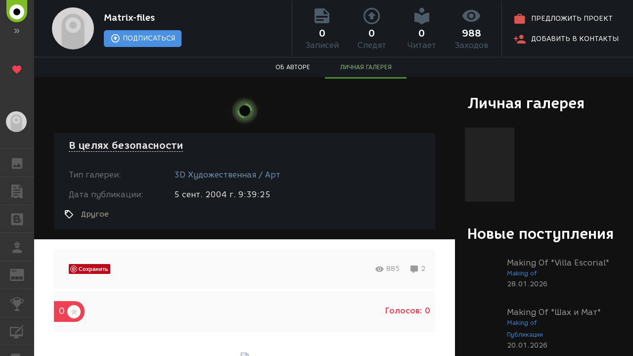

--- FILE ---
content_type: text/html; charset=UTF-8
request_url: https://render.ru/ru/gallery/artwork/3895
body_size: 4171
content:
<!DOCTYPE html>
<html ng-app="render" ng-controller="RenderCtrl as render" lang="ru">
<head>
    <meta name="viewport" content="width=device-width, initial-scale=1.0, maximum-scale=1.0, user-scalable=no">
    <meta http-equiv="content-type" content="text/html; charset=utf-8"/>
    <title ng-bind="($title ? $title : i18n.global.Title)">В целях безопасности</title>
    <meta name="description" content="">
    <meta name="yandex-verification" content="5d83205f65099224" />
    <meta name="yandex-verification" content="c1bdb1aa5999656c" />
    <meta name="google-site-verification" content="RlWodvcgSqEG2IhzKqohcL6naHO5iwunZa9reFuFTOg" />
    <meta name="google-site-verification" content="-t-pNqkeho3ARLXYG2Kx9s0tkM9HnnWydYLV3FY6TfY" />
    <meta name="p:domain_verify" content="a6fadb24dd39e9122a2b1f0a272dd720" />

    <!-- Google Tag Manager -->
    <script>
        (function(w,d,s,l,i){w[l]=w[l]||[];w[l].push({'gtm.start':
            new Date().getTime(),event:'gtm.js'});var f=d.getElementsByTagName(s)[0],
            j=d.createElement(s),dl=l!='dataLayer'?'&l='+l:'';j.async=true;j.src=
            'https://www.googletagmanager.com/gtm.js?id='+i+dl;f.parentNode.insertBefore(j,f);
        })(window,document,'script','dataLayer','GTM-54PMF2W');
    </script>
    <!-- End Google Tag Manager -->

    <!-- Global site tag (gtag.js) - Google Analytics -->
    <script async src="https://www.googletagmanager.com/gtag/js?id=G-12T9QEZDH2"></script>
    <script>
        window.dataLayer = window.dataLayer || [];
        function gtag(){dataLayer.push(arguments);}
        gtag('js', new Date());
        gtag('config', 'G-12T9QEZDH2', {'cookie_domain': '.render.ru'});
    </script>
    <!-- End Global site tag (gtag.js) - Google Analytics -->

    <!-- Facebook Pixel Code -->
    <script>
        !function(f,b,e,v,n,t,s){if(f.fbq)return;n=f.fbq=function(){n.callMethod?n.callMethod.apply(n,arguments):n.queue.push(arguments)};
            if(!f._fbq)f._fbq=n;n.push=n;n.loaded=!0;n.version='2.0';n.queue=[];
            t=b.createElement(e);t.async=!0; t.src=v;s=b.getElementsByTagName(e)[0];s.parentNode.insertBefore(t,s)
        }(window, document,'script','https://connect.facebook.net/ru_RU/fbevents.js');
        fbq('init', '263897241158329');
        fbq('track', 'PageView');
    </script>
    <!-- End Facebook Pixel Code -->

    <!-- Yandex.Metrika counter -->
    <script type="text/javascript" >
        (function(m,e,t,r,i,k,a){m[i]=m[i]||function(){(m[i].a=m[i].a||[]).push(arguments)};
            m[i].l=1*new Date();k=e.createElement(t),a=e.getElementsByTagName(t)[0],k.async=1,k.src=r,a.parentNode.insertBefore(k,a)})
        (window, document, "script", "https://cdn.jsdelivr.net/npm/yandex-metrica-watch/tag.js", "ym");

        ym(25114673, "init", {
            clickmap:true,
            trackLinks:true,
            accurateTrackBounce:true,
            trackHash:true
        });
    </script>
    <!-- /Yandex.Metrika counter -->

    <!-- Rating@Mail.ru counter -->
    <script type="text/javascript">
        var _tmr = window._tmr || (window._tmr = []);
        _tmr.push({id: "43010", type: "pageView", start: (new Date()).getTime()});
        (function (d, w, id) {
            if (d.getElementById(id)) return;
            var ts = d.createElement("script"); ts.type = "text/javascript"; ts.async = true; ts.id = id;
            ts.src = (d.location.protocol == "https:" ? "https:" : "http:") + "//top-fwz1.mail.ru/js/code.js";
            var f = function () {var s = d.getElementsByTagName("script")[0]; s.parentNode.insertBefore(ts, s);};
            if (w.opera == "[object Opera]") { d.addEventListener("DOMContentLoaded", f, false); } else { f(); }
        })(document, window, "topmailru-code");
    </script>
    <!-- //Rating@Mail.ru counter -->

    <link rel="canonical" href="https://render.ru/ru/gallery/artwork/3895">
    <meta name="twitter:card" content="summary" />
    <meta name="twitter:site" content="@renderRu" />
    <meta property="og:locale" content="ru_RU" />
    <meta property="og:site_name" content="RENDER.RU" />
    <meta property="og:url" content="https://render.ru/ru/gallery/artwork/3895" />
    <meta property="og:type" content="article" />
    <meta property="og:title" content="В целях безопасности" />
    <meta property="og:description" content="" />
    <meta property="og:image" content="https://st.render.ru/artwork/60588" />

    <script type="text/javascript">
        var AppParams = {
            render: {
                lang_domain: {
                    '*': 'renderu.com',
                    'ru': 'render.ru'
                },
                breadcrumbs: [],
                share: {
                    vk: {
                        api_id: '6841456',
                        group_id: '8938191',
                        v: '5.131'
                    },
                    facebook: {
                        api_id: '1698969840337248',
                        page_id: '312936276073535',
                        version: 'v11.0'
                    }
                },
                oauth : {
                    facebook: '1698969840337248',
                    google: '684187944552-h8gbfioh06h4kvs9q760qrjiss1l66ai.apps.googleusercontent.com',
                    vk: '5082788'
                },
                recaptcha: '6Ld4xWsUAAAAAHhrrWq6zVl5wd1S6HaneASDImvz'
            },
            core  : {
                frontend  : '2.39.13',
                api_url   : '/ru/',
                lang      : 'ru',
                storage   : 'https://st.render.ru'
            }
        };

    </script>

    <link rel="icon" type="image/vnd.microsoft.icon" href="/favicon.ico" />
    <link rel="stylesheet" href="/f/css/mdi/css/materialdesignicons.min.css?v=4.4.95.1">
    <script src="/f/render/libs.js?v=2.39.13"></script>
    <script src="/f/js/packery.pkgd.min.js?v=2.1.2"></script>


    <link rel="stylesheet" href="/f/js/redactor/redactor.css" type="text/css" media="all"/>
    <script src="/f/js/redactor/redactor.js?v=10.2.6.6"></script>
    <script src="/f/js/redactor/lang/ru.js"></script>
    <script src="/f/js/redactor/plugins/video/video.js?v=0.3" async defer></script>
    <script src="/f/js/redactor/plugins/fontcolor/fontcolor.js" async defer></script>
    <script src="/f/js/redactor/plugins/fullscreen/fullscreen.js" async defer></script>
    <script src="/f/js/rendermanager.js?v=0.2" async defer></script>

    <script src="/f/render/index.js?v=2.39.13"></script>
    <script src="/f/render/default/ru.render.templates.js?v=2.39.13"></script>
    <link rel="stylesheet" href="/f/render/index.css?v=2.39.13">

    <script type="text/javascript">!function(d){var t=d.createElement("script");t.type="text/javascript",t.async=!0,t.src="https://vk.com/js/api/openapi.js?160",t.onload=function(){VK.init({apiId: 4360114, onlyWidgets: true}),VK.Retargeting.Init("VK-RTRG-323430-8lNrA"),VK.Retargeting.Hit()},d.head.appendChild(t)}(document);</script>
    <script type="text/javascript">(function(d, s, id){var js, fjs = d.getElementsByTagName(s)[0];if (d.getElementById(id)) {return;}js = d.createElement(s); js.id = id; js.src = "https://connect.facebook.net/ru_RU/sdk.js"; fjs.parentNode.insertBefore(js, fjs)}(document, 'script', 'facebook-jssdk'));</script>
    <script type="text/javascript">window.twttr = (function(d, s, id) {var js, fjs = d.getElementsByTagName(s)[0], t = window.twttr || {}; if (d.getElementById(id)) {return t;}js = d.createElement(s); js.id = id; js.src = "https://platform.twitter.com/widgets.js"; fjs.parentNode.insertBefore(js, fjs); t._e = []; t.ready = function(f) { t._e.push(f); }; return t;}(document, 'script', 'twitter-wjs'));</script>
    <script src="https://apis.google.com/js/platform.js" async defer>
        {lang: 'ru', parsetags: 'explicit'}
    </script>
    <script type="text/javascript" src="//assets.pinterest.com/js/pinit.js" async defer></script>

    <base href="/ru/">
</head>

<body class="b-page b-page__body" scrollchanger ui-view="body" autoscroll>
<nav style="visibility:hidden">
    <a href="section">Блоги</a>
    <a href="news">Новости</a>
    <a href="section/8">Уроки</a>
    <a href="vacancy/search">Вакансии</a>
    <a href="freelance/search">Сеть аутсорсинга. Фриланс объявления.</a>
    <a href="gallery">ГАЛЕРЕЯ</a>
    <a href="gallery/28">ГАЛЕРЕЯ 2D Арт</a>
    <a href="gallery/1">ГАЛЕРЕЯ 3D Художественная</a>
    <a href="gallery/2">ГАЛЕРЕЯ 3D Архитектура</a>
    <a href="gallery/59">ГАЛЕРЕЯ Видео</a>
</nav>
<div itemscope itemtype="http://schema.org/Article" style="visibility:hidden">
    <link itemprop="mainEntityOfPage" itemscope href="https://render.ru/ru/gallery/artwork/3895" />
    <div itemprop="publisher" itemscope itemtype="https://schema.org/Organization">
        <div itemprop="logo" itemscope itemtype="https://schema.org/ImageObject">
            <img itemprop="image url" src="https://render.ru/f/render/images/logo_600x60.png" alt="RENDER.RU"/>
            <meta itemprop="width" content="600">
            <meta itemprop="height" content="60">
        </div>
        <meta itemprop="telephone" content="-">
        <meta itemprop="address" content="-">
        <meta itemprop="name" content="RENDER.RU">
    </div>
    <meta itemprop="datePublished" content="2004-09-05">
    <meta itemprop="dateModified" content="2004-09-05">
    <div itemprop="author" itemscope itemtype="http://schema.org/Person">
        <span itemprop="name">Matrix-files</span>
        <img itemprop="image"  src="https://render.ru/f/render/images/no-avatar.png" alt="Matrix-files"/>
    </div>

    <div>
        <h1 itemprop="headline">В целях безопасности</h1>
        <span itemprop="image" itemscope itemtype="https://schema.org/ImageObject">
            <img itemprop="image url" src="https://st.render.ru/artwork/60588" alt="preview В целях безопасности"/>
        </span>
                <span itemprop="image" itemscope itemtype="https://schema.org/ImageObject">
            <a href="https://st.render.ru/artwork/60588" target="_blank"><img itemprop="image url" src="https://st.render.ru/art/60588" alt="Другое" title="Matrix-files В целях безопасности"/></a>
        </span>
                <div itemprop="articleBody"></div>
    </div>
    <div itemprop="commentCount">2</div>
            <div itemprop="comment" itemscope itemtype="http://schema.org/Comment">
            <div itemprop="dateCreated">2004-09-06</div>
            <div itemprop="text">ну и накой здесь тридее??</div>
        </div>
            <div itemprop="comment" itemscope itemtype="http://schema.org/Comment">
            <div itemprop="dateCreated">2009-08-04</div>
            <div itemprop="text">Сомневаюсь я, чтобы у официальных таких знаков отличия ФСБ ручка кортика/кинжала так завершалась, в смысле - это плетение просто сходилось в какой-то непонятный узел. Уверен, там должна быть какая-то законцовочка. Иначе кортик смотрится как бракованный какой-то.</div>
        </div>
    </div>
<div itemscope itemtype="http://schema.org/Organization" style="visibility:hidden" >
    <div itemprop="name">RENDER.RU</div>
    <a itemprop="url" href="https://render.ru/">https://render.ru/</a>
    <ul>
        <li><a itemprop="sameAS" href="https://t.me/render_ru" target="_blank">telegram</a></li>
<!--        <li><a itemprop="sameAS" href="https://www.facebook.com/Render.ru/" target="_blank">facebook</a></li>
        <li><a itemprop="sameAS" href="https://twitter.com/renderRu" target="_blank">twitter</a></li>
-->        <li><a itemprop="sameAS" href="https://vk.com/render_ru" target="_blank">VK</a></li>
    </ul>
</div>
</body>
</html>
